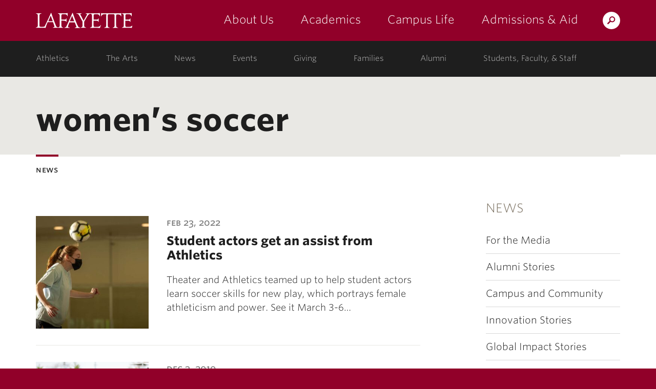

--- FILE ---
content_type: text/html; charset=UTF-8
request_url: https://news.lafayette.edu/tag/womens-soccer/
body_size: 62943
content:
<!DOCTYPE html>
<html lang="en-US" class="no-js">
	<head>
		<meta charset="UTF-8">
		<meta name="viewport" content="width=device-width, initial-scale=1">
		<meta name="apple-mobile-web-app-capable" content="yes">
		<meta name="mobile-web-app-capable" content="yes">

		<title>women&#039;s soccer Archives - News &middot; News &middot; Lafayette College</title>

		<link rel="apple-touch-icon" sizes="57x57"   href="https://cdn.lafayette.edu/marquis-base/3.17.10/images/favicons/apple-touch-icon-57x57.png">
<link rel="apple-touch-icon" sizes="60x60"   href="https://cdn.lafayette.edu/marquis-base/3.17.10/images/favicons/apple-touch-icon-60x60.png">
<link rel="apple-touch-icon" sizes="72x72"   href="https://cdn.lafayette.edu/marquis-base/3.17.10/images/favicons/apple-touch-icon-72x72.png">
<link rel="apple-touch-icon" sizes="76x76"   href="https://cdn.lafayette.edu/marquis-base/3.17.10/images/favicons/apple-touch-icon-76x76.png">
<link rel="apple-touch-icon" sizes="114x114" href="https://cdn.lafayette.edu/marquis-base/3.17.10/images/favicons/apple-touch-icon-114x114.png">
<link rel="apple-touch-icon" sizes="120x120" href="https://cdn.lafayette.edu/marquis-base/3.17.10/images/favicons/apple-touch-icon-120x120.png">
<link rel="apple-touch-icon" sizes="144x144" href="https://cdn.lafayette.edu/marquis-base/3.17.10/images/favicons/apple-touch-icon-144x144.png">
<link rel="apple-touch-icon" sizes="152x152" href="https://cdn.lafayette.edu/marquis-base/3.17.10/images/favicons/apple-touch-icon-152x152.png">
<link rel="apple-touch-icon" sizes="180x180" href="https://cdn.lafayette.edu/marquis-base/3.17.10/images/favicons/apple-touch-icon-180x180.png">
<link rel="icon" type="image/png" href="https://cdn.lafayette.edu/marquis-base/3.17.10/images/favicons/favicon-32x32.png" sizes="32x32">
<link rel="icon" type="image/png" href="https://cdn.lafayette.edu/marquis-base/3.17.10/images/favicons/favicon-96x96.png" sizes="96x96">
<link rel="icon" type="image/png" href="https://cdn.lafayette.edu/marquis-base/3.17.10/images/favicons/favicon-194x194.png" sizes="194x194">
<link rel="icon" type="image/png" href="https://cdn.lafayette.edu/marquis-base/3.17.10/images/favicons/android-chrome-192x192.png" sizes="192x192">
<link rel="icon" type="image/png" href="https://cdn.lafayette.edu/marquis-base/3.17.10/images/favicons/favicon-16x16.png" sizes="16x16">
<link rel="manifest" href="https://cdn.lafayette.edu/marquis-base/3.17.10/images/favicons/manifest.json">
<link rel="shortcut icon" href="https://cdn.lafayette.edu/marquis-base/3.17.10/images/favicons/favicon.ico">
<meta name="msapplication-TileColor" content="#222222">
<meta name="msapplication-TileImage" content="https://cdn.lafayette.edu/marquis-base/3.17.10/images/favicons/mstile-144x144.png">
<meta name="msapplication-config" content="https://cdn.lafayette.edu/marquis-base/3.17.10/images/favicons/browserconfig.xml">
<meta name="theme-color" content="#910029">
		
		<meta name='robots' content='index, follow, max-image-preview:large, max-snippet:-1, max-video-preview:-1' />

	<!-- This site is optimized with the Yoast SEO plugin v21.0 - https://yoast.com/wordpress/plugins/seo/ -->
	<link rel="canonical" href="https://news.lafayette.edu/tag/womens-soccer/" />
	<link rel="next" href="https://news.lafayette.edu/tag/womens-soccer/page/2/" />
	<meta property="og:locale" content="en_US" />
	<meta property="og:type" content="article" />
	<meta property="og:title" content="women&#039;s soccer Archives - News" />
	<meta property="og:url" content="https://news.lafayette.edu/tag/womens-soccer/" />
	<meta property="og:site_name" content="News" />
	<meta name="twitter:card" content="summary_large_image" />
	<script type="application/ld+json" class="yoast-schema-graph">{"@context":"https://schema.org","@graph":[{"@type":"CollectionPage","@id":"https://news.lafayette.edu/tag/womens-soccer/","url":"https://news.lafayette.edu/tag/womens-soccer/","name":"women's soccer Archives - News","isPartOf":{"@id":"https://news.lafayette.edu/#website"},"primaryImageOfPage":{"@id":"https://news.lafayette.edu/tag/womens-soccer/#primaryimage"},"image":{"@id":"https://news.lafayette.edu/tag/womens-soccer/#primaryimage"},"thumbnailUrl":"https://news.lafayette.edu/wp-content/blogs.dir/2/files/2022/02/Gallery-2-TheWolves_Theatre20220214145126.jpg","breadcrumb":{"@id":"https://news.lafayette.edu/tag/womens-soccer/#breadcrumb"},"inLanguage":"en-US"},{"@type":"ImageObject","inLanguage":"en-US","@id":"https://news.lafayette.edu/tag/womens-soccer/#primaryimage","url":"https://news.lafayette.edu/wp-content/blogs.dir/2/files/2022/02/Gallery-2-TheWolves_Theatre20220214145126.jpg","contentUrl":"https://news.lafayette.edu/wp-content/blogs.dir/2/files/2022/02/Gallery-2-TheWolves_Theatre20220214145126.jpg","width":1440,"height":810,"caption":"Student actor heads the soccer ball"},{"@type":"BreadcrumbList","@id":"https://news.lafayette.edu/tag/womens-soccer/#breadcrumb","itemListElement":[{"@type":"ListItem","position":1,"name":"Home","item":"https://news.lafayette.edu/"},{"@type":"ListItem","position":2,"name":"women's soccer"}]},{"@type":"WebSite","@id":"https://news.lafayette.edu/#website","url":"https://news.lafayette.edu/","name":"News","description":"Lafayette News Site","potentialAction":[{"@type":"SearchAction","target":{"@type":"EntryPoint","urlTemplate":"https://news.lafayette.edu/?s={search_term_string}"},"query-input":"required name=search_term_string"}],"inLanguage":"en-US"}]}</script>
	<!-- / Yoast SEO plugin. -->


<link rel='dns-prefetch' href='//static.addtoany.com' />
<link rel='dns-prefetch' href='//cdn.lafayette.edu' />
<link rel='dns-prefetch' href='//cloud.typography.com' />
<script type="text/javascript">
/* <![CDATA[ */
window._wpemojiSettings = {"baseUrl":"https:\/\/s.w.org\/images\/core\/emoji\/15.0.3\/72x72\/","ext":".png","svgUrl":"https:\/\/s.w.org\/images\/core\/emoji\/15.0.3\/svg\/","svgExt":".svg","source":{"concatemoji":"https:\/\/news.lafayette.edu\/wp-includes\/js\/wp-emoji-release.min.js?ver=6.6.4"}};
/*! This file is auto-generated */
!function(i,n){var o,s,e;function c(e){try{var t={supportTests:e,timestamp:(new Date).valueOf()};sessionStorage.setItem(o,JSON.stringify(t))}catch(e){}}function p(e,t,n){e.clearRect(0,0,e.canvas.width,e.canvas.height),e.fillText(t,0,0);var t=new Uint32Array(e.getImageData(0,0,e.canvas.width,e.canvas.height).data),r=(e.clearRect(0,0,e.canvas.width,e.canvas.height),e.fillText(n,0,0),new Uint32Array(e.getImageData(0,0,e.canvas.width,e.canvas.height).data));return t.every(function(e,t){return e===r[t]})}function u(e,t,n){switch(t){case"flag":return n(e,"\ud83c\udff3\ufe0f\u200d\u26a7\ufe0f","\ud83c\udff3\ufe0f\u200b\u26a7\ufe0f")?!1:!n(e,"\ud83c\uddfa\ud83c\uddf3","\ud83c\uddfa\u200b\ud83c\uddf3")&&!n(e,"\ud83c\udff4\udb40\udc67\udb40\udc62\udb40\udc65\udb40\udc6e\udb40\udc67\udb40\udc7f","\ud83c\udff4\u200b\udb40\udc67\u200b\udb40\udc62\u200b\udb40\udc65\u200b\udb40\udc6e\u200b\udb40\udc67\u200b\udb40\udc7f");case"emoji":return!n(e,"\ud83d\udc26\u200d\u2b1b","\ud83d\udc26\u200b\u2b1b")}return!1}function f(e,t,n){var r="undefined"!=typeof WorkerGlobalScope&&self instanceof WorkerGlobalScope?new OffscreenCanvas(300,150):i.createElement("canvas"),a=r.getContext("2d",{willReadFrequently:!0}),o=(a.textBaseline="top",a.font="600 32px Arial",{});return e.forEach(function(e){o[e]=t(a,e,n)}),o}function t(e){var t=i.createElement("script");t.src=e,t.defer=!0,i.head.appendChild(t)}"undefined"!=typeof Promise&&(o="wpEmojiSettingsSupports",s=["flag","emoji"],n.supports={everything:!0,everythingExceptFlag:!0},e=new Promise(function(e){i.addEventListener("DOMContentLoaded",e,{once:!0})}),new Promise(function(t){var n=function(){try{var e=JSON.parse(sessionStorage.getItem(o));if("object"==typeof e&&"number"==typeof e.timestamp&&(new Date).valueOf()<e.timestamp+604800&&"object"==typeof e.supportTests)return e.supportTests}catch(e){}return null}();if(!n){if("undefined"!=typeof Worker&&"undefined"!=typeof OffscreenCanvas&&"undefined"!=typeof URL&&URL.createObjectURL&&"undefined"!=typeof Blob)try{var e="postMessage("+f.toString()+"("+[JSON.stringify(s),u.toString(),p.toString()].join(",")+"));",r=new Blob([e],{type:"text/javascript"}),a=new Worker(URL.createObjectURL(r),{name:"wpTestEmojiSupports"});return void(a.onmessage=function(e){c(n=e.data),a.terminate(),t(n)})}catch(e){}c(n=f(s,u,p))}t(n)}).then(function(e){for(var t in e)n.supports[t]=e[t],n.supports.everything=n.supports.everything&&n.supports[t],"flag"!==t&&(n.supports.everythingExceptFlag=n.supports.everythingExceptFlag&&n.supports[t]);n.supports.everythingExceptFlag=n.supports.everythingExceptFlag&&!n.supports.flag,n.DOMReady=!1,n.readyCallback=function(){n.DOMReady=!0}}).then(function(){return e}).then(function(){var e;n.supports.everything||(n.readyCallback(),(e=n.source||{}).concatemoji?t(e.concatemoji):e.wpemoji&&e.twemoji&&(t(e.twemoji),t(e.wpemoji)))}))}((window,document),window._wpemojiSettings);
/* ]]> */
</script>
	<script type="text/javascript">
		var ajaxurl     = 'https://news.lafayette.edu/wp-admin/admin-ajax.php',
			templateurl = 'https://news.lafayette.edu/wp-content/themes/marquis-base';
	</script>
	<style id='wp-emoji-styles-inline-css' type='text/css'>

	img.wp-smiley, img.emoji {
		display: inline !important;
		border: none !important;
		box-shadow: none !important;
		height: 1em !important;
		width: 1em !important;
		margin: 0 0.07em !important;
		vertical-align: -0.1em !important;
		background: none !important;
		padding: 0 !important;
	}
</style>
<link rel='stylesheet' id='wp-block-library-css' href='https://news.lafayette.edu/wp-includes/css/dist/block-library/style.min.css?ver=6.6.4' type='text/css' media='all' />
<style id='powerpress-player-block-style-inline-css' type='text/css'>


</style>
<style id='classic-theme-styles-inline-css' type='text/css'>
/*! This file is auto-generated */
.wp-block-button__link{color:#fff;background-color:#32373c;border-radius:9999px;box-shadow:none;text-decoration:none;padding:calc(.667em + 2px) calc(1.333em + 2px);font-size:1.125em}.wp-block-file__button{background:#32373c;color:#fff;text-decoration:none}
</style>
<style id='global-styles-inline-css' type='text/css'>
:root{--wp--preset--aspect-ratio--square: 1;--wp--preset--aspect-ratio--4-3: 4/3;--wp--preset--aspect-ratio--3-4: 3/4;--wp--preset--aspect-ratio--3-2: 3/2;--wp--preset--aspect-ratio--2-3: 2/3;--wp--preset--aspect-ratio--16-9: 16/9;--wp--preset--aspect-ratio--9-16: 9/16;--wp--preset--color--black: #000000;--wp--preset--color--cyan-bluish-gray: #abb8c3;--wp--preset--color--white: #ffffff;--wp--preset--color--pale-pink: #f78da7;--wp--preset--color--vivid-red: #cf2e2e;--wp--preset--color--luminous-vivid-orange: #ff6900;--wp--preset--color--luminous-vivid-amber: #fcb900;--wp--preset--color--light-green-cyan: #7bdcb5;--wp--preset--color--vivid-green-cyan: #00d084;--wp--preset--color--pale-cyan-blue: #8ed1fc;--wp--preset--color--vivid-cyan-blue: #0693e3;--wp--preset--color--vivid-purple: #9b51e0;--wp--preset--gradient--vivid-cyan-blue-to-vivid-purple: linear-gradient(135deg,rgba(6,147,227,1) 0%,rgb(155,81,224) 100%);--wp--preset--gradient--light-green-cyan-to-vivid-green-cyan: linear-gradient(135deg,rgb(122,220,180) 0%,rgb(0,208,130) 100%);--wp--preset--gradient--luminous-vivid-amber-to-luminous-vivid-orange: linear-gradient(135deg,rgba(252,185,0,1) 0%,rgba(255,105,0,1) 100%);--wp--preset--gradient--luminous-vivid-orange-to-vivid-red: linear-gradient(135deg,rgba(255,105,0,1) 0%,rgb(207,46,46) 100%);--wp--preset--gradient--very-light-gray-to-cyan-bluish-gray: linear-gradient(135deg,rgb(238,238,238) 0%,rgb(169,184,195) 100%);--wp--preset--gradient--cool-to-warm-spectrum: linear-gradient(135deg,rgb(74,234,220) 0%,rgb(151,120,209) 20%,rgb(207,42,186) 40%,rgb(238,44,130) 60%,rgb(251,105,98) 80%,rgb(254,248,76) 100%);--wp--preset--gradient--blush-light-purple: linear-gradient(135deg,rgb(255,206,236) 0%,rgb(152,150,240) 100%);--wp--preset--gradient--blush-bordeaux: linear-gradient(135deg,rgb(254,205,165) 0%,rgb(254,45,45) 50%,rgb(107,0,62) 100%);--wp--preset--gradient--luminous-dusk: linear-gradient(135deg,rgb(255,203,112) 0%,rgb(199,81,192) 50%,rgb(65,88,208) 100%);--wp--preset--gradient--pale-ocean: linear-gradient(135deg,rgb(255,245,203) 0%,rgb(182,227,212) 50%,rgb(51,167,181) 100%);--wp--preset--gradient--electric-grass: linear-gradient(135deg,rgb(202,248,128) 0%,rgb(113,206,126) 100%);--wp--preset--gradient--midnight: linear-gradient(135deg,rgb(2,3,129) 0%,rgb(40,116,252) 100%);--wp--preset--font-size--small: 13px;--wp--preset--font-size--medium: 20px;--wp--preset--font-size--large: 36px;--wp--preset--font-size--x-large: 42px;--wp--preset--spacing--20: 0.44rem;--wp--preset--spacing--30: 0.67rem;--wp--preset--spacing--40: 1rem;--wp--preset--spacing--50: 1.5rem;--wp--preset--spacing--60: 2.25rem;--wp--preset--spacing--70: 3.38rem;--wp--preset--spacing--80: 5.06rem;--wp--preset--shadow--natural: 6px 6px 9px rgba(0, 0, 0, 0.2);--wp--preset--shadow--deep: 12px 12px 50px rgba(0, 0, 0, 0.4);--wp--preset--shadow--sharp: 6px 6px 0px rgba(0, 0, 0, 0.2);--wp--preset--shadow--outlined: 6px 6px 0px -3px rgba(255, 255, 255, 1), 6px 6px rgba(0, 0, 0, 1);--wp--preset--shadow--crisp: 6px 6px 0px rgba(0, 0, 0, 1);}:where(.is-layout-flex){gap: 0.5em;}:where(.is-layout-grid){gap: 0.5em;}body .is-layout-flex{display: flex;}.is-layout-flex{flex-wrap: wrap;align-items: center;}.is-layout-flex > :is(*, div){margin: 0;}body .is-layout-grid{display: grid;}.is-layout-grid > :is(*, div){margin: 0;}:where(.wp-block-columns.is-layout-flex){gap: 2em;}:where(.wp-block-columns.is-layout-grid){gap: 2em;}:where(.wp-block-post-template.is-layout-flex){gap: 1.25em;}:where(.wp-block-post-template.is-layout-grid){gap: 1.25em;}.has-black-color{color: var(--wp--preset--color--black) !important;}.has-cyan-bluish-gray-color{color: var(--wp--preset--color--cyan-bluish-gray) !important;}.has-white-color{color: var(--wp--preset--color--white) !important;}.has-pale-pink-color{color: var(--wp--preset--color--pale-pink) !important;}.has-vivid-red-color{color: var(--wp--preset--color--vivid-red) !important;}.has-luminous-vivid-orange-color{color: var(--wp--preset--color--luminous-vivid-orange) !important;}.has-luminous-vivid-amber-color{color: var(--wp--preset--color--luminous-vivid-amber) !important;}.has-light-green-cyan-color{color: var(--wp--preset--color--light-green-cyan) !important;}.has-vivid-green-cyan-color{color: var(--wp--preset--color--vivid-green-cyan) !important;}.has-pale-cyan-blue-color{color: var(--wp--preset--color--pale-cyan-blue) !important;}.has-vivid-cyan-blue-color{color: var(--wp--preset--color--vivid-cyan-blue) !important;}.has-vivid-purple-color{color: var(--wp--preset--color--vivid-purple) !important;}.has-black-background-color{background-color: var(--wp--preset--color--black) !important;}.has-cyan-bluish-gray-background-color{background-color: var(--wp--preset--color--cyan-bluish-gray) !important;}.has-white-background-color{background-color: var(--wp--preset--color--white) !important;}.has-pale-pink-background-color{background-color: var(--wp--preset--color--pale-pink) !important;}.has-vivid-red-background-color{background-color: var(--wp--preset--color--vivid-red) !important;}.has-luminous-vivid-orange-background-color{background-color: var(--wp--preset--color--luminous-vivid-orange) !important;}.has-luminous-vivid-amber-background-color{background-color: var(--wp--preset--color--luminous-vivid-amber) !important;}.has-light-green-cyan-background-color{background-color: var(--wp--preset--color--light-green-cyan) !important;}.has-vivid-green-cyan-background-color{background-color: var(--wp--preset--color--vivid-green-cyan) !important;}.has-pale-cyan-blue-background-color{background-color: var(--wp--preset--color--pale-cyan-blue) !important;}.has-vivid-cyan-blue-background-color{background-color: var(--wp--preset--color--vivid-cyan-blue) !important;}.has-vivid-purple-background-color{background-color: var(--wp--preset--color--vivid-purple) !important;}.has-black-border-color{border-color: var(--wp--preset--color--black) !important;}.has-cyan-bluish-gray-border-color{border-color: var(--wp--preset--color--cyan-bluish-gray) !important;}.has-white-border-color{border-color: var(--wp--preset--color--white) !important;}.has-pale-pink-border-color{border-color: var(--wp--preset--color--pale-pink) !important;}.has-vivid-red-border-color{border-color: var(--wp--preset--color--vivid-red) !important;}.has-luminous-vivid-orange-border-color{border-color: var(--wp--preset--color--luminous-vivid-orange) !important;}.has-luminous-vivid-amber-border-color{border-color: var(--wp--preset--color--luminous-vivid-amber) !important;}.has-light-green-cyan-border-color{border-color: var(--wp--preset--color--light-green-cyan) !important;}.has-vivid-green-cyan-border-color{border-color: var(--wp--preset--color--vivid-green-cyan) !important;}.has-pale-cyan-blue-border-color{border-color: var(--wp--preset--color--pale-cyan-blue) !important;}.has-vivid-cyan-blue-border-color{border-color: var(--wp--preset--color--vivid-cyan-blue) !important;}.has-vivid-purple-border-color{border-color: var(--wp--preset--color--vivid-purple) !important;}.has-vivid-cyan-blue-to-vivid-purple-gradient-background{background: var(--wp--preset--gradient--vivid-cyan-blue-to-vivid-purple) !important;}.has-light-green-cyan-to-vivid-green-cyan-gradient-background{background: var(--wp--preset--gradient--light-green-cyan-to-vivid-green-cyan) !important;}.has-luminous-vivid-amber-to-luminous-vivid-orange-gradient-background{background: var(--wp--preset--gradient--luminous-vivid-amber-to-luminous-vivid-orange) !important;}.has-luminous-vivid-orange-to-vivid-red-gradient-background{background: var(--wp--preset--gradient--luminous-vivid-orange-to-vivid-red) !important;}.has-very-light-gray-to-cyan-bluish-gray-gradient-background{background: var(--wp--preset--gradient--very-light-gray-to-cyan-bluish-gray) !important;}.has-cool-to-warm-spectrum-gradient-background{background: var(--wp--preset--gradient--cool-to-warm-spectrum) !important;}.has-blush-light-purple-gradient-background{background: var(--wp--preset--gradient--blush-light-purple) !important;}.has-blush-bordeaux-gradient-background{background: var(--wp--preset--gradient--blush-bordeaux) !important;}.has-luminous-dusk-gradient-background{background: var(--wp--preset--gradient--luminous-dusk) !important;}.has-pale-ocean-gradient-background{background: var(--wp--preset--gradient--pale-ocean) !important;}.has-electric-grass-gradient-background{background: var(--wp--preset--gradient--electric-grass) !important;}.has-midnight-gradient-background{background: var(--wp--preset--gradient--midnight) !important;}.has-small-font-size{font-size: var(--wp--preset--font-size--small) !important;}.has-medium-font-size{font-size: var(--wp--preset--font-size--medium) !important;}.has-large-font-size{font-size: var(--wp--preset--font-size--large) !important;}.has-x-large-font-size{font-size: var(--wp--preset--font-size--x-large) !important;}
:where(.wp-block-post-template.is-layout-flex){gap: 1.25em;}:where(.wp-block-post-template.is-layout-grid){gap: 1.25em;}
:where(.wp-block-columns.is-layout-flex){gap: 2em;}:where(.wp-block-columns.is-layout-grid){gap: 2em;}
:root :where(.wp-block-pullquote){font-size: 1.5em;line-height: 1.6;}
</style>
<link rel='stylesheet' id='twenty20-css' href='https://news.lafayette.edu/wp-content/plugins/twenty20/assets/css/twenty20.css?ver=2.0.4' type='text/css' media='all' />
<link rel='stylesheet' id='marquis-fonts-css' href='//cloud.typography.com/7014354/640968/css/fonts.css?ver=3.17.10' type='text/css' media='all' />
<link rel='stylesheet' id='marquis-site-css' href='https://cdn.lafayette.edu/marquis-base/3.17.10/dist/css/site.css?ver=3.17.10' type='text/css' media='all' />
<link rel='stylesheet' id='addtoany-css' href='https://news.lafayette.edu/wp-content/plugins/add-to-any/addtoany.min.css?ver=1.16' type='text/css' media='all' />
<script type="text/javascript" src="https://news.lafayette.edu/wp-includes/js/jquery/jquery.min.js?ver=3.7.1" id="jquery-core-js"></script>
<script type="text/javascript" id="marquis-services-events-feed-script-js-extra">
/* <![CDATA[ */
var marquis_services_events_feed_phpvars = {"endpoint":"https:\/\/events.api.lafayette.edu\/events"};
/* ]]> */
</script>
<script type="text/javascript" src="https://news.lafayette.edu/wp-content/plugins/marquis-services/js/events-feed.js?ver=0.10.0" id="marquis-services-events-feed-script-js"></script>
<script type="text/javascript" src="https://news.lafayette.edu/wp-includes/js/jquery/jquery-migrate.min.js?ver=3.4.1" id="jquery-migrate-js"></script>
<script type="text/javascript" id="addtoany-core-js-before">
/* <![CDATA[ */
window.a2a_config=window.a2a_config||{};a2a_config.callbacks=[];a2a_config.overlays=[];a2a_config.templates={};
a2a_config.icon_color="#1d5f83";
/* ]]> */
</script>
<script type="text/javascript" defer src="https://static.addtoany.com/menu/page.js" id="addtoany-core-js"></script>
<script type="text/javascript" defer src="https://news.lafayette.edu/wp-content/plugins/add-to-any/addtoany.min.js?ver=1.1" id="addtoany-jquery-js"></script>
<link rel="EditURI" type="application/rsd+xml" title="RSD" href="https://news.lafayette.edu/xmlrpc.php?rsd" />

<link rel="alternate" type="application/rss+xml" title="News &raquo; Feed" href="https://news.lafayette.edu/feed/" />
<link rel="alternate" type="application/rss+xml" title="News &raquo; Comments Feed" href="https://news.lafayette.edu/comments/feed/" />
<script type="text/javascript"><!--
function powerpress_pinw(pinw_url){window.open(pinw_url, 'PowerPressPlayer','toolbar=0,status=0,resizable=1,width=460,height=320');	return false;}
//-->
</script>
		<style type="text/css" id="wp-custom-css">
			@media (min-width: 1200px) {
.postid-221611 .container,
	.postid-222367 .container{
  width: 1570px;
}
}
.addtoany_content_top a{
	text-decoration:none;
	border-bottom:none !important;
}
.postid-196975 .fs-background-media.fs-background-native {
	background-position:top;
}
.postid-142558 .page_heading_container {
	display:none;
}
.image_header {
	min-height:300px;
}
.image_header .container {
	position:absolute;
	bottom:0;
}

.jumpto {
	display: flex;
	flex-wrap: wrap;
}

.jumpto a {
	margin:10px 15px;
	display:flex;
	align-self:end;
	font-size:1.25rem;
	font-weight:bold;
	flex: 0 1 46%;
}
@media (max-width: 480px) {
	.jumpto a {
		flex:0 1 auto;
	}
}
.jumpto-link {
	visibility:hidden;
	position:absolute;
	margin-top:-100px;
}
/* image classes */
div.wp-caption {
	position:relative;
}
div.wp-caption img.text_overlay {
	width: 100%;
height: auto;
opacity: 0.3;
}
div.wp-caption img.text_overlay + .wp-caption-text {
	position: absolute;
top: 50%;
left: 50%;
transform: translate(-50%, -50%);
font-size: 30px;
	color:#000;
	border-bottom-color:#000;
}
img.rounded {
	border-radius: 50%;
}
img.card{
	box-shadow: 0 4px 8px 0 rgba(0, 0, 0, 0.2), 0 6px 20px 0 rgba(0, 0, 0, 0.19);
}
div.wp-caption img.card + .wp-caption-text {
	background-color: #910029;
box-shadow: 0 4px 8px 0 rgba(0, 0, 0, 0.2), 0 6px 20px 0 rgba(0, 0, 0, 0.19);
color: #fff;
text-align: center;
padding: 15px 5px;
margin: 0;
}

.wp-caption.fade-in:hover .wp-caption-text {
  opacity: 1;
}
.wp-caption.fade-in .wp-caption-text {
	  position: absolute;
  top: 0;
  bottom: 0;
  left: 0;
  right: 0;
  height: 100%;
  width: 100%;
  opacity: 0;
  transition: .5s ease;
  background-color: #008CBA;
}
/*artists page */
.popup {
  display: none;
}

.artists-blm .item-overlay .wrapper {
  overflow: hidden;
}

.artists-blm .item-overlay .name {
  font-size: 1.2rem;
  font-weight: 700;
  margin-top: .5rem;
}

.artists-blm .content {
  opacity: 0;
  transition: .5s;
}

.artists-blm .item-overlay .quote {
  font-size: .75rem;
  margin: 0 10px;
}

.artists-blm .item-overlay {
  color: #fff;
  text-align: center;

}
.artists-blm .artists-header {
  overflow: hidden;
  height: 185px;
  text-align: center;
}
.artists-blm .artists-header .wrapper {
  padding:20px 0;
}
.artists-header .title {
  font-weight: bold;
  font-size: 2rem;
    color:#910029;
}
.artists-header .subtitle {
  font-size:1.5rem;
}
.artists-blm .item-overlay {
  position: absolute;
  bottom: -75%;
  background: rgba(0, 102, 144, .8);
  color: #fff;
  overflow: hidden;
  text-align: center;
  width: 100%;
  height: 100%;
  transition: .5s;
}

.artists-blm .artist {
  overflow: hidden;
  height: 185px;
  padding: 0;
  border: 5px solid #fff;
  position: relative;
}

.small_profile_callout_image {max-width:160px !important;}
.page-id-98317 .graphic_callout_title ,.page-id-98014 .graphic_callout_title {
	font-size:2.5rem;
}
.social-media {
	display:flex;
	justify-content: space-between;
}
.small_profile_callout_block {
	min-height:375px;
}
.twentytwenty-before-label, .twentytwenty-after-label {
	background:rgba(0,0,0, .7);
}		</style>
			</head>
	<body class="archive tag tag-womens-soccer tag-1746">
		<noscript aria-hidden="true"><iframe src="//www.googletagmanager.com/ns.html?id=GTM-P75WZ2"
height="0" width="0" style="display:none;visibility:hidden"></iframe></noscript>
<script>(function(w,d,s,l,i){w[l]=w[l]||[];w[l].push({'gtm.start':
new Date().getTime(),event:'gtm.js'});var f=d.getElementsByTagName(s)[0],
j=d.createElement(s),dl=l!='dataLayer'?'&l='+l:'';j.async=true;j.src=
'//www.googletagmanager.com/gtm.js?id='+i+dl;f.parentNode.insertBefore(j,f);
})(window,document,'script','dataLayer','GTM-P75WZ2');</script>
		<script type="text/javascript">
/*<![CDATA[*/
(function() {
var sz = document.createElement('script'); sz.type = 'text/javascript'; sz.async = true;
sz.src = '//siteimproveanalytics.com/js/siteanalyze_67791258.js';
var s = document.getElementsByTagName('script')[0]; s.parentNode.insertBefore(sz, s);
})();
/*]]>*/
</script>
				<header id="header" class="header  js-header js-fixed_header js-navigation_push" role="banner">
			<a href="#page" id="skip_to_content" class="offscreen">Skip to Main Content</a>
			<div class="main_navigation_section">
				<div class="container main_navigation_container">
					<div class="row main_navigation_row">
						<div class="col-xs-12 main_navigation_cell">
							<a href="https://www.lafayette.edu/" class="header_logo" data-analytics-event="maintheme, /header/logo">Lafayette College</a>
							<div class="main_navigation_wrapper js-mobile_navigation js-fixed_mobile_navigation_original">
								<div class="header_search">
									<a href="https://search.lafayette.edu" class="header_search_handle js-search_handle">Search Lafayette.edu</a>
									<div class="search_module js-search_module">
										<button type="button" class="search_module_close js-search_handle">Close</button>
										<form action="https://search.lafayette.edu" method="GET" class="js-search_form">
											<input type="hidden" name="engine" value="default">
											<input class="search_module_input" type="text" name="query" placeholder="Search Website, News..." title="Search Website, News...">
											<input class="search_module_submit" type="submit" value="Search">											
										</form>
									</div>
								</div>
								<button type="button" class="mobile_navigation_handle js-mobile_handle">Menu</button>
								<nav class="main_navigation" aria-label="Main navigation">		<ul>
					<li class="navigation_link_container submenu">
			
		<a href="//about.lafayette.edu/" class="main_navigation_link " data-analytics-event="maintheme, /header/primarynav/about" aria-label="about us: the college">About Us</a>

					<ul class="main_navigation_children">
						<li>
				<a href="//about.lafayette.edu/lafayette-at-a-glance/" class="main_navigation_child_link " data-analytics-event="maintheme, /header/primarynav/about/glance">Lafayette at a Glance</a>
			</li>
							<li>
				<a href="//about.lafayette.edu/mission-and-history/" class="main_navigation_child_link " data-analytics-event="maintheme, /header/primarynav/about/mission-history" aria-label="mission & history: the college">Mission & History</a>
			</li>
							<li>
				<a href="//about.lafayette.edu/inspired-leadership/" class="main_navigation_child_link " data-analytics-event="maintheme, /header/primarynav/about/leadership">Inspired Leadership</a>
			</li>
							<li>
				<a href="//about.lafayette.edu/why-not/" class="main_navigation_child_link " data-analytics-event="maintheme, /header/primarynav/about/why-not" aria-label="why not: about the college motto">Why Not?</a>
			</li>
							</ul>
					</li>
						<li class="navigation_link_container submenu">
			
		<a href="//academics.lafayette.edu/" class="main_navigation_link " data-analytics-event="maintheme, /header/primarynav/academics" aria-label="academics: at the college">Academics</a>

					<ul class="main_navigation_children">
						<li>
				<a href="//academics.lafayette.edu/departments-programs/" class="main_navigation_child_link " aria-label="departments & programs: at the college">Departments & Programs</a>
			</li>
							<li>
				<a href="//academics.lafayette.edu/our-faculty/" class="main_navigation_child_link " aria-label="our faculty: at the college">Our Faculty</a>
			</li>
							<li>
				<a href="//academics.lafayette.edu/curriculum-offerings/" class="main_navigation_child_link ">Curriculum Offerings</a>
			</li>
							<li>
				<a href="https://lafayette.smartcatalogiq.com/" class="main_navigation_child_link ">College Catalog</a>
			</li>
							<li>
				<a href="//library.lafayette.edu/" class="main_navigation_child_link ">Library</a>
			</li>
							<li>
				<a href="//academics.lafayette.edu/academic-support/" class="main_navigation_child_link ">Academic Support</a>
			</li>
							<li>
				<a href="//calendar.lafayette.edu/categories/academic/" class="main_navigation_child_link ">Academic Calendar</a>
			</li>
							</ul>
					</li>
						<li class="navigation_link_container submenu">
			
		<a href="//campuslife.lafayette.edu/" class="main_navigation_link " data-analytics-event="maintheme, /header/primarynav/campus-life">Campus Life</a>

					<ul class="main_navigation_children">
						<li>
				<a href="//campuslife.lafayette.edu/living-on-campus/" class="main_navigation_child_link ">Living on Campus</a>
			</li>
							<li>
				<a href="//campuslife.lafayette.edu/clubs-and-organizations/" class="main_navigation_child_link ">Clubs & Organizations</a>
			</li>
							<li>
				<a href="//the-arts.lafayette.edu/" class="main_navigation_child_link ">The Arts</a>
			</li>
							<li>
				<a href="//www.goleopards.com/" class="main_navigation_child_link " aria-label="athletics: at the college">Athletics</a>
			</li>
							<li>
				<a href="//belong.lafayette.edu/" class="main_navigation_child_link " aria-label="diversity & inclusion: at the college">Diversity & Inclusion</a>
			</li>
							<li>
				<a href="//sustainability.lafayette.edu/" class="main_navigation_child_link " aria-label="sustainability: at the college">Sustainability</a>
			</li>
							<li>
				<a href="//campuslife.lafayette.edu/traditions/" class="main_navigation_child_link " aria-label="traditions: at the college">Traditions</a>
			</li>
							<li>
				<a href="//campuslife.lafayette.edu/about-easton/" class="main_navigation_child_link ">About Easton</a>
			</li>
							</ul>
					</li>
						<li class="navigation_link_container submenu">
			
		<a href="//admissions.lafayette.edu/" class="main_navigation_link " data-analytics-event="maintheme, /header/primarynav/admissions-aid">Admissions &amp; Aid</a>

					<ul class="main_navigation_children">
						<li>
				<a href="//admissions.lafayette.edu/what-we-look-for/" class="main_navigation_child_link ">What We Look For</a>
			</li>
							<li>
				<a href="//admissions.lafayette.edu/admissions-visits/" class="main_navigation_child_link ">Admissions Visits</a>
			</li>
							<li>
				<a href="//admissions.lafayette.edu/apply/" class="main_navigation_child_link " aria-label="how to apply: admissions">How to Apply</a>
			</li>
							<li>
				<a href="//admissions.lafayette.edu/college-costs/" class="main_navigation_child_link ">College Costs</a>
			</li>
							<li>
				<a href="//admissions.lafayette.edu/financial-aid/" class="main_navigation_child_link ">Financial Aid</a>
			</li>
							<li>
				<a href="//admissions.lafayette.edu/deadlines-and-forms/" class="main_navigation_child_link " aria-label="deadlines and forms: admissions">Deadlines and Forms</a>
			</li>
							<li>
				<a href="//admissions.lafayette.edu/meet-our-team/" class="main_navigation_child_link " aria-label="meet our team: admissions">Meet Our Team</a>
			</li>
							<li>
				<a href="//admissions.lafayette.edu/policies/" class="main_navigation_child_link " aria-label="policies: admissions">Policies</a>
			</li>
							</ul>
					</li>
					</ul>
		</nav>
							</div>
						</div>
					</div>
				</div>
			</div>
			<div class="secondary_navigation_section">
				<div class="container secondary_navigation_container">
					<div class="row secondary_navigation_row">
						<div class="col-xs-12 secondary_navigation_cell">
							<nav id="secondary_navigvation" class="secondary_navigation" aria-label="Secondary Navigation">
										<ul>
					<li class="navigation_link_container ">
			
		<a href="//www.goleopards.com/" class="secondary_navigation_link " data-analytics-event="maintheme, /header/consistent/athletics" aria-label="athletics: at the college">Athletics</a>

				</li>
						<li class="navigation_link_container ">
			
		<a href="//the-arts.lafayette.edu/" class="secondary_navigation_link " data-analytics-event="maintheme, /header/consistent/arts-culture">The Arts</a>

				</li>
						<li class="navigation_link_container ">
			
		<a href="//news.lafayette.edu/" class="secondary_navigation_link " data-analytics-event="maintheme, /header/consistent/news" aria-label="news: college news">News</a>

				</li>
						<li class="navigation_link_container ">
			
		<a href="//calendar.lafayette.edu" class="secondary_navigation_link " data-analytics-event="maintheme, /header/consistent/events" aria-label="events: college calendar">Events</a>

				</li>
						<li class="navigation_link_container ">
			
		<a href="//advancement.lafayette.edu" class="secondary_navigation_link " data-analytics-event="maintheme, /header/consistent/giving" aria-label="giving: support lafayette">Giving</a>

				</li>
						<li class="navigation_link_container ">
			
		<a href="//families.lafayette.edu/" class="secondary_navigation_link " data-analytics-event="maintheme, /header/audience/families" aria-label="families: information for families">Families</a>

				</li>
						<li class="navigation_link_container ">
			
		<a href="//alumni.lafayette.edu/" class="secondary_navigation_link " data-analytics-event="maintheme, /header/audience/alumni" aria-label="alumni: information for alumni">Alumni</a>

				</li>
						<li class="navigation_link_container ">
			
		<a href="//my.lafayette.edu" class="secondary_navigation_link " data-analytics-event="maintheme, /header/audience/faculty-staff" aria-label="students, faculty, & staff: log in to portal">Students, Faculty, & Staff</a>

				</li>
					</ul>
									</nav>
						</div>
					</div>
				</div>
			</div>
		</header>
        		<div id="page_wrapper" class="js-navigation_push">
<main id="page" class="page_main tan_main" tabindex="-1">
	<div class="page_wrapper">
		<header class="page_header news_page_header">
			<div class="page_header_division">
				<div class="container">
					<div class="row">
						<div class="col-xs-12 page_heading_container">
							<h1 class="page_heading">women&#8217;s soccer</h1>
						</div>
					</div>
				</div>
			</div>
			<div class="container">
				<div class="row">
					<div class="col-xs-12 breadcrumb_container">
	<nav class="breadcrumb" aria-label="Breadcrumb">
		<ul id="menu-mainnavigation3" class="menu"><li id="menu-item-216751" class="menu-item-216751"><a href="https://news.lafayette.edu" aria-current="page">News</a></li>
</ul>	</nav>
</div>
				</div>
			</div>
		</header>
		<div class="page_container container">
			<div class="row page_row">
				<aside id="sidebar" class="col-xs-12 col-md-4 col-lg-3 sidebar">
	<nav class="subnavigation_container js-subnavigation" aria-label="site navigation">
		<div class="mobile_subnavigation_handle">Subnavigation</div>
		<div class="subnavigation js-navigation" role="navigation" aria-label="subnavigation" data-navigation-handle=".mobile_subnavigation_handle" data-navigation-options='{"labels":{"closed":"Explore this site","open":"Explore this site"},"maxWidth":"991px"}' data-analytics-open="maintheme, /sidebar/menu/open" data-analytics-close="maintheme, /sidebar/menu/close">
			<ul id="menu-mainnavigation3-1" class="menu"><li id="menu-item-229041" class="menu-item menu-item-type-custom menu-item-object-custom menu-item-home menu-item-has-children menu-item-229041"><a href="https://news.lafayette.edu">News</a>
<ul class="sub-menu">
	<li id="menu-item-163819" class="menu-item menu-item-type-post_type menu-item-object-page menu-item-163819"><a href="https://news.lafayette.edu/news/for-the-media/">For the Media</a></li>
	<li id="menu-item-105037" class="menu-item menu-item-type-post_type menu-item-object-page menu-item-105037"><a href="https://news.lafayette.edu/alumni/">Alumni Stories</a></li>
	<li id="menu-item-105019" class="menu-item menu-item-type-post_type menu-item-object-page menu-item-105019"><a href="https://news.lafayette.edu/community/">Campus and Community</a></li>
	<li id="menu-item-105016" class="menu-item menu-item-type-post_type menu-item-object-page menu-item-105016"><a href="https://news.lafayette.edu/innovation-and-research/">Innovation Stories</a></li>
	<li id="menu-item-105025" class="menu-item menu-item-type-post_type menu-item-object-page menu-item-105025"><a href="https://news.lafayette.edu/global-impact/">Global Impact Stories</a></li>
	<li id="menu-item-105022" class="menu-item menu-item-type-custom menu-item-object-custom menu-item-105022"><a href="https://lectures.lafayette.edu/">Lectures &#038; Discussions</a></li>
	<li id="menu-item-105031" class="menu-item menu-item-type-custom menu-item-object-custom menu-item-105031"><a href="http://subscriptions.lafayette.edu" aria-current="page">Subscriptions</a></li>
</ul>
</li>
</ul>		</div>
			</nav>
</aside>
				<div class="col-xs-12 col-md-8 page_content">
				
<div class="news_results">
		<article class="news_results_block">
		<a href="https://news.lafayette.edu/2022/02/23/student-actors-get-an-assist-from-athletics/" class="block_link">
			<div class="news_results_content">
								<figure class="news_results_figure">
					<picture class="js-responsive responsive_image news_results_image"><!--[if IE 9]><video style="display: none;"><![endif]--><source media="(min-width: 500px)" srcset="https://news.lafayette.edu/wp-content/blogs.dir/2/files/2022/02/Gallery-2-TheWolves_Theatre20220214145126-300x300.jpg"><source media="(min-width: 0px)" srcset="https://news.lafayette.edu/wp-content/blogs.dir/2/files/2022/02/Gallery-2-TheWolves_Theatre20220214145126-470x264.jpg"><!--[if IE 9]></video><![endif]--><img src="https://news.lafayette.edu/wp-content/blogs.dir/2/files/2022/02/Gallery-2-TheWolves_Theatre20220214145126-470x264.jpg" alt="" draggable="false"></picture>				</figure>
								<div class="news_results_info">
											<h3 class="news_results_meta">Feb 23, 2022</h3>
										<h4 class="news_results_title">Student actors get an assist from Athletics</h4>
					<p class="news_results_description">Theater and Athletics teamed up to help student actors learn soccer skills for new play, which portrays female athleticism and power. See it March 3-6&hellip;</p>
				</div>
			</div>
		</a>
	</article>
			<article class="news_results_block">
		<a href="http://goleopards.com/news/2019/12/3/general-fall-athletic-teams-make-strides-in-presidents-cup-standings.aspx" class="block_link">
			<div class="news_results_content">
								<figure class="news_results_figure">
					<picture class="js-responsive responsive_image news_results_image"><!--[if IE 9]><video style="display: none;"><![endif]--><source media="(min-width: 500px)" srcset="https://news.lafayette.edu/wp-content/blogs.dir/2/files/2019/12/Field-hockey-win-300x300.jpg"><source media="(min-width: 0px)" srcset="https://news.lafayette.edu/wp-content/blogs.dir/2/files/2019/12/Field-hockey-win-470x264.jpg"><!--[if IE 9]></video><![endif]--><img src="https://news.lafayette.edu/wp-content/blogs.dir/2/files/2019/12/Field-hockey-win-470x264.jpg" alt="" draggable="false"></picture>				</figure>
								<div class="news_results_info">
											<h3 class="news_results_meta">Dec 3, 2019</h3>
										<h4 class="news_results_title">Sports Success</h4>
					<p class="news_results_description">The success of Lafayette's athletic teams in the fall championship season spurred a six-place jump in the 2019-20 Patriot League Presidents' Cup fall standings&hellip;</p>
				</div>
			</div>
		</a>
	</article>
			<article class="news_results_block">
		<a href="https://news.lafayette.edu/2019/11/03/defensive-soccer-struggle/" class="block_link">
			<div class="news_results_content">
								<figure class="news_results_figure">
					<picture class="js-responsive responsive_image news_results_image"><!--[if IE 9]><video style="display: none;"><![endif]--><source media="(min-width: 500px)" srcset="https://news.lafayette.edu/wp-content/blogs.dir/2/files/2019/10/womens_soccer_vs_army-2662-300x300.jpg"><source media="(min-width: 0px)" srcset="https://news.lafayette.edu/wp-content/blogs.dir/2/files/2019/10/womens_soccer_vs_army-2662-470x264.jpg"><!--[if IE 9]></video><![endif]--><img src="https://news.lafayette.edu/wp-content/blogs.dir/2/files/2019/10/womens_soccer_vs_army-2662-470x264.jpg" alt="" draggable="false"></picture>				</figure>
								<div class="news_results_info">
											<h3 class="news_results_meta">Nov 3, 2019</h3>
										<h4 class="news_results_title">Defensive Soccer Struggle</h4>
					<p class="news_results_description">Now bound for the Patriot League playoffs, the women's soccer team recently battled Army to a scoreless tie. (PHOTOS)</p>
				</div>
			</div>
		</a>
	</article>
			<article class="news_results_block">
		<a href="http://www.goleopards.com/sports/m-footbl/spec-rel/020315aaa.html" class="block_link">
			<div class="news_results_content">
								<figure class="news_results_figure">
					<picture class="js-responsive responsive_image news_results_image"><!--[if IE 9]><video style="display: none;"><![endif]--><source media="(min-width: 500px)" srcset="https://news.lafayette.edu/wp-content/blogs.dir/2/files/2015/02/Football_run.jpg"><source media="(min-width: 0px)" srcset="https://news.lafayette.edu/wp-content/blogs.dir/2/files/2015/02/Football_run.jpg"><!--[if IE 9]></video><![endif]--><img src="https://news.lafayette.edu/wp-content/blogs.dir/2/files/2015/02/Football_run.jpg" alt="" draggable="false"></picture>				</figure>
								<div class="news_results_info">
											<h3 class="news_results_meta">Feb 3, 2015</h3>
										<h4 class="news_results_title">Catch the Excitement of National Signing Day</h4>
					<p class="news_results_description">GoLeopards.com will once again offer the most exclusive and expansive National Signing Day coverage in the Patriot League Feb. 4 with all-day, live updates&hellip;</p>
				</div>
			</div>
		</a>
	</article>
			<article class="news_results_block">
		<a href="https://news.lafayette.edu/2013/10/16/spotted-on-campus-with-nicole-lee-15/" class="block_link">
			<div class="news_results_content">
								<figure class="news_results_figure">
					<picture class="js-responsive responsive_image news_results_image"><!--[if IE 9]><video style="display: none;"><![endif]--><source media="(min-width: 500px)" srcset="https://news.lafayette.edu/wp-content/blogs.dir/2/files/2013/10/Nicole-Lee.jpeg"><source media="(min-width: 0px)" srcset="https://news.lafayette.edu/wp-content/blogs.dir/2/files/2013/10/Nicole-Lee.jpeg"><!--[if IE 9]></video><![endif]--><img src="https://news.lafayette.edu/wp-content/blogs.dir/2/files/2013/10/Nicole-Lee.jpeg" alt="" draggable="false"></picture>				</figure>
								<div class="news_results_info">
											<h3 class="news_results_meta">Oct 16, 2013</h3>
										<h4 class="news_results_title">Spotted on Campus with &#8230; Nicole Lee ’15</h4>
					<p class="news_results_description">Nicole Lee ’15 (Mahwah, N.J.), a midfielder on the women&#8217;s soccer team, discusses her passions, superstitions, and what interests her in economics and&hellip;</p>
				</div>
			</div>
		</a>
	</article>
			<article class="news_results_block">
		<a href="https://news.lafayette.edu/2012/09/24/lauren-smedley-13-selected-as-senior-class-award-candidate/" class="block_link">
			<div class="news_results_content">
								<figure class="news_results_figure">
					<picture class="js-responsive responsive_image news_results_image"><!--[if IE 9]><video style="display: none;"><![endif]--><source media="(min-width: 500px)" srcset="https://news.lafayette.edu/wp-content/blogs.dir/2/files/2012/09/Lauren-Smedley-’13-.jpeg"><source media="(min-width: 0px)" srcset="https://news.lafayette.edu/wp-content/blogs.dir/2/files/2012/09/Lauren-Smedley-’13-.jpeg"><!--[if IE 9]></video><![endif]--><img src="https://news.lafayette.edu/wp-content/blogs.dir/2/files/2012/09/Lauren-Smedley-’13-.jpeg" alt="" draggable="false"></picture>				</figure>
								<div class="news_results_info">
											<h3 class="news_results_meta">Sep 24, 2012</h3>
										<h4 class="news_results_title">Lauren Smedley ’13 Selected as Senior CLASS Award Candidate</h4>
					<p class="news_results_description">Lauren Smedley ’13 (Hamilton, N.J.) has been selected as one of 30 candidates for the 2012 Senior CLASS Award in collegiate soccer. To be eligible for&hellip;</p>
				</div>
			</div>
		</a>
	</article>
			<article class="news_results_block">
		<a href="https://news.lafayette.edu/2012/06/21/13-lafayette-teams-receive-ncaa-public-recognition-awards/" class="block_link">
			<div class="news_results_content">
								<figure class="news_results_figure">
					<picture class="js-responsive responsive_image news_results_image"><!--[if IE 9]><video style="display: none;"><![endif]--><source media="(min-width: 500px)" srcset="https://news.lafayette.edu/wp-content/blogs.dir/2/files/2012/06/Field-hockey-student-athlete-Cara-Lyons-11.jpg"><source media="(min-width: 0px)" srcset="https://news.lafayette.edu/wp-content/blogs.dir/2/files/2012/06/Field-hockey-student-athlete-Cara-Lyons-11.jpg"><!--[if IE 9]></video><![endif]--><img src="https://news.lafayette.edu/wp-content/blogs.dir/2/files/2012/06/Field-hockey-student-athlete-Cara-Lyons-11.jpg" alt="" draggable="false"></picture>				</figure>
								<div class="news_results_info">
											<h3 class="news_results_meta">Jun 21, 2012</h3>
										<h4 class="news_results_title">13 Lafayette Teams Receive NCAA Public Recognition Awards</h4>
					<p class="news_results_description">Thirteen of Lafayette&#8217;s 23 varsity teams have received 2011-12 NCAA Division I Academic Performance Program (APP) Public Recognition Awards. The NCAA is&hellip;</p>
				</div>
			</div>
		</a>
	</article>
			<article class="news_results_block">
		<a href="https://news.lafayette.edu/2012/02/09/102-students-named-to-patriot-league-academic-honor-roll/" class="block_link">
			<div class="news_results_content">
								<figure class="news_results_figure">
					<picture class="js-responsive responsive_image news_results_image"><!--[if IE 9]><video style="display: none;"><![endif]--><source media="(min-width: 500px)" srcset="https://news.lafayette.edu/wp-content/blogs.dir/2/files/2012/02/Grace-Watters-’15-.jpeg"><source media="(min-width: 0px)" srcset="https://news.lafayette.edu/wp-content/blogs.dir/2/files/2012/02/Grace-Watters-’15-.jpeg"><!--[if IE 9]></video><![endif]--><img src="https://news.lafayette.edu/wp-content/blogs.dir/2/files/2012/02/Grace-Watters-’15-.jpeg" alt="" draggable="false"></picture>				</figure>
								<div class="news_results_info">
											<h3 class="news_results_meta">Feb 9, 2012</h3>
										<h4 class="news_results_title">102 Students Named to Patriot League Academic Honor Roll</h4>
					<p class="news_results_description">From the College’s Division I fall sports teams, 102 students were named to the Patriot League Academic Honor Roll. To be eligible for the honor roll&hellip;</p>
				</div>
			</div>
		</a>
	</article>
			<article class="news_results_block">
		<a href="https://news.lafayette.edu/2011/12/12/men%e2%80%99s-and-women%e2%80%99s-soccer-teams-receive-national-academic-awards/" class="block_link">
			<div class="news_results_content">
								<figure class="news_results_figure">
					<picture class="js-responsive responsive_image news_results_image"><!--[if IE 9]><video style="display: none;"><![endif]--><source media="(min-width: 500px)" srcset="https://news.lafayette.edu/wp-content/blogs.dir/2/files/2011/12/7241739.jpeg"><source media="(min-width: 0px)" srcset="https://news.lafayette.edu/wp-content/blogs.dir/2/files/2011/12/7241739.jpeg"><!--[if IE 9]></video><![endif]--><img src="https://news.lafayette.edu/wp-content/blogs.dir/2/files/2011/12/7241739.jpeg" alt="" draggable="false"></picture>				</figure>
								<div class="news_results_info">
											<h3 class="news_results_meta">Dec 12, 2011</h3>
										<h4 class="news_results_title">Men’s and Women’s Soccer Teams Receive National Academic Awards</h4>
					<p class="news_results_description">Lafayette’s men&#8217;s and women’s soccer programs have received National Soccer Coaches Association of America College Team Academic Awards. Eligible programs&hellip;</p>
				</div>
			</div>
		</a>
	</article>
			<article class="news_results_block">
		<a href="https://news.lafayette.edu/2011/02/11/101-students-named-to-patriot-league-academic-honor-roll/" class="block_link">
			<div class="news_results_content">
								<figure class="news_results_figure">
					<picture class="js-responsive responsive_image news_results_image"><!--[if IE 9]><video style="display: none;"><![endif]--><source media="(min-width: 500px)" srcset="https://news.lafayette.edu/wp-content/blogs.dir/2/files/2010/10/5680587.jpeg"><source media="(min-width: 0px)" srcset="https://news.lafayette.edu/wp-content/blogs.dir/2/files/2010/10/5680587.jpeg"><!--[if IE 9]></video><![endif]--><img src="https://news.lafayette.edu/wp-content/blogs.dir/2/files/2010/10/5680587.jpeg" alt="" draggable="false"></picture>				</figure>
								<div class="news_results_info">
											<h3 class="news_results_meta">Feb 11, 2011</h3>
										<h4 class="news_results_title">101 Students Named to Patriot League Academic Honor Roll</h4>
					<p class="news_results_description">From the College’s fall sports teams, 101 students were named to the Patriot League Academic Honor Roll. To be eligible for the honor roll, student athletes&hellip;</p>
				</div>
			</div>
		</a>
	</article>
		</div>
<div class="pagination"><ul class='page-numbers'>
	<li><span aria-current="page" class="page-numbers current">1</span></li>
	<li><a class="page-numbers" href="https://news.lafayette.edu/tag/womens-soccer/page/2/">2</a></li>
	<li><a class="next page-numbers" href="https://news.lafayette.edu/tag/womens-soccer/page/2/">Next</a></li>
</ul>
</div>				</div>
			</div>
		</div>
			</div>
</main>
			<footer id="footer" class="footer">
				<div class="footer_info_section">
					<div class="container">
						<div class="row">
							<div class="col-sm-7 col-md-4 footer_panel_left">
								<a href="https://www.lafayette.edu/" class="footer_logo" data-analytics-event="maintheme, /footer/logo">Lafayette College</a>
								<nav class="footer_links footer_contact_links" aria-label="college contact information">
									
		<a href="//www.lafayette.edu/visit/" class="footer_link " data-analytics-event="maintheme, /footer/contact/visit">Plan a Visit</a>

		
		<a href="//www.lafayette.edu/contact-lafayette/" class="footer_link " data-analytics-event="maintheme, /footer/contact/contact">Contact</a>

		
		<a href="tel:+16103305000" class="footer_link footer_phone" data-analytics-event="maintheme, /footer/contact/phone">(610) 330-5000</a>

										</nav>
							</div>
							<div class="col-sm-5 col-md-8 footer_panel_right footer_panel_social">
								<span class="footer_social_links_label">Connect With Us</span>
								<nav class="footer_social_links" aria-label="college social media">
									
		<a href="//twitter.com/LafCol" class="footer_social_link twitter" target="_blank" data-analytics-event="maintheme, /social/twitter" aria-label="twitter: lafayette college">Twitter</a>

		
		<a href="//www.facebook.com/LafayetteCollege.edu" class="footer_social_link facebook" target="_blank" data-analytics-event="maintheme, /social/facebook" aria-label="facebook: lafayette college">Facebook</a>

		
		<a href="//www.youtube.com/user/lafayettecollege" class="footer_social_link youtube" target="_blank" data-analytics-event="maintheme, /social/youtube" aria-label="youtube: lafayette college">YouTube</a>

		
		<a href="//instagram.com/lafayettecollege/" class="footer_social_link instagram" target="_blank" data-analytics-event="maintheme, /social/instagram" aria-label="instagram: lafayette college">Instagram</a>

		
		<a href="//www.linkedin.com/school/lafayette-college/" class="footer_social_link linkedin" target="_blank" data-analytics-event="maintheme, /social/linkedin" aria-label="linkedin: lafayette college">LinkedIn</a>

										</nav>
							</div>
							<div class="col-sm-12 col-md-8 footer_panel_right footer_panel_columns">
								<nav class="footer_links footer_column_links" aria-label="college resources">
									
		<a href="//www.lafayette.edu/directory/" class="footer_link " data-analytics-event="maintheme, /footer/consistent/directory">Directory</a>

		
		<a href="//www.lafayette.edu/offices-and-resources/" class="footer_link " data-analytics-event="maintheme, /footer/consistent/offices-resources">Offices &amp; Resources</a>

		
		<a href="https://collegestore.lafayette.edu/" class="footer_link " data-analytics-event="maintheme, /footer/consistent/store">College Store</a>

		
		<a href="//www.lafayette.edu/work-at-lafayette/" class="footer_link " data-analytics-event="maintheme, /footer/consistent/employment" aria-label="employment: at the college">Employment</a>

		
		<a href="//virtualtour.lafayette.edu" class="footer_link " data-analytics-event="maintheme, /footer/consistent/virtual-tour" aria-label="virtual tour: launch experience">Virtual Tour</a>

										</nav>
							</div>
						</div>
					</div>
				</div>
								<div class="footer_image_section js-background" data-background-options='{"source":"https:\/\/cdn.lafayette.edu\/images\/footer\/campus_aerial-1440x810.jpg"}' role="presentation">
				<div class="container footer_image_container">
					<div class="item_full typography">
						<h2>Take the Next Step</h2>
					</div>
					
		<a href="//admissions.lafayette.edu/apply?lcwa-source=footer-apply" class="item_link apply" data-analytics-event="maintheme, /footer/admissions/apply" aria-label="how to apply: admissions">Apply</a>

		
		<a href="//admissions.lafayette.edu/admissions-visits?lcwa-source=footer-visit" class="item_link visit-campus" data-analytics-event="maintheme, /footer/admissions/visit-campus" aria-label="how to visit campus: admissions">Visit Campus</a>

		
		<a href="//admissions.lafayette.edu/request-information?lcwa-source=footer-info" class="item_link request-info" data-analytics-event="maintheme, /footer/admissions/request-information" aria-label="how to request infomation: admissions">Request Info</a>

							</div>
			</div>
				<div class="footer_meta_section">
					<div class="container">
						<div class="row">
							<div class="col-xs-12 col-sm-3">
								<span class="footer_address">730 High St, Easton, PA 18042</span>
							</div>
							<div class="col-xs-12 col-sm-9 footer_meta_right">
								<span class="copyright">&copy; 2026</span>
								<nav class="footer_meta_links" aria-label="college site notices">
									
		<a href="//www.lafayette.edu/terms-of-use/" class="footer_meta_link " data-analytics-event="maintheme, /footer/legal/terms">Terms of Use</a>

		
		<a href="//www.lafayette.edu/privacy/" class="footer_meta_link " data-analytics-event="maintheme, /footer/legal/privacy">Privacy Policy</a>

		
		<a href="//www.lafayette.edu/non-discrimination/" class="footer_meta_link " data-analytics-event="maintheme, /footer/legal/non-discrimination">Non-Discrimination Policy</a>

										</nav>
							</div>
						</div>
					</div>
				</div>
			</footer>
		</div>
		<div class="mobile_navigation_container js-footer_navigation" data-navigation-handle=".js-mobile_handle" data-navigation-content=".js-navigation_push" data-navigation-options='{"gravity":"right","labels":{"closed":"Menu","open":"Menu"},"maxWidth":"991px","type":"push"}' data-analytics-open="maintheme, /mobile/menu/open" data-analytics-close="maintheme, /mobile/menu/close" role="navigation" aria-label="Mobile subnavigation">
			<div class="mobile_navigation_inner">
				<button type="button" class="mobile_navigation_close_handle js-mobile_handle">Close</button>
				<nav class="mobile_main_navigation" aria-label="Mobile main">
					
		<a href="//about.lafayette.edu/" class="mobile_main_navigation_link " data-analytics-event="maintheme, /header/primarynav/about" aria-label="about us: the college">About Us</a>

		
		<a href="//academics.lafayette.edu/" class="mobile_main_navigation_link " data-analytics-event="maintheme, /header/primarynav/academics" aria-label="academics: at the college">Academics</a>

		
		<a href="//campuslife.lafayette.edu/" class="mobile_main_navigation_link " data-analytics-event="maintheme, /header/primarynav/campus-life">Campus Life</a>

		
		<a href="//admissions.lafayette.edu/" class="mobile_main_navigation_link " data-analytics-event="maintheme, /header/primarynav/admissions-aid">Admissions &amp; Aid</a>

						</nav>
				<div class="mobile_search_module search_module js-mobile_search_module">
					<form action="https://search.lafayette.edu" method="GET" class="js-search_form">
						<input type="hidden" name="engine" value="default">
						<input class="search_module_input" type="text" name="query" placeholder="Search Website, News..." title="Search Website, News...">
						<input class="search_module_submit" type="submit" value="Search">						
					</form>
				</div>
				<nav class="mobile_button_links" aria-label="Mobile button">
					
		<a href="//www.lafayette.edu/visit/maps-directions/" class="mobile_button_link directions" data-analytics-event="maintheme, /mobile/consistent/directions">Directions</a>

		
		<a href="https://www.lafayetteshuttle.org/" class="mobile_button_link shuttle" data-analytics-event="maintheme, /mobile/consistent/shuttle">The College Shuttle</a>

		
		<a href="https://www.lafayette.edu/emergency-departments-offices/" class="mobile_button_link emergency" data-analytics-event="maintheme, /mobile/consistent/emergency">Emergency Contact</a>

		
		<a href="//www.lafayette.edu/directory/" class="mobile_button_link directory" data-analytics-event="maintheme, /mobile/consistent/directory">Directory</a>

		
		<a href="https://libcat.lafayette.edu/" class="mobile_button_link library" data-analytics-event="maintheme, /mobile/consistent/library">Library Catalog</a>

		
		<a href="https://advancement.lafayette.edu/give/" class="mobile_button_link gift" target="_blank" data-analytics-event="maintheme, /mobile/consistent/gift">Make A Gift</a>

						</nav>
				<span class="mobile_secondary_navigation_label">Our Pulse</span>
				<nav class="mobile_secondary_navigation" aria-label="Mobile our pulse">
					
		<a href="//www.goleopards.com/" class="mobile_secondary_navigation_link " data-analytics-event="maintheme, /header/consistent/athletics" aria-label="athletics: at the college">Athletics</a>

		
		<a href="//the-arts.lafayette.edu/" class="mobile_secondary_navigation_link " data-analytics-event="maintheme, /header/consistent/arts-culture">The Arts</a>

		
		<a href="//news.lafayette.edu/" class="mobile_secondary_navigation_link " data-analytics-event="maintheme, /header/consistent/news" aria-label="news: college news">News</a>

		
		<a href="//calendar.lafayette.edu" class="mobile_secondary_navigation_link " data-analytics-event="maintheme, /header/consistent/events" aria-label="events: college calendar">Events</a>

		
		<a href="//advancement.lafayette.edu" class="mobile_secondary_navigation_link " data-analytics-event="maintheme, /header/consistent/giving" aria-label="giving: support lafayette">Giving</a>

		
		<a href="//families.lafayette.edu/" class="mobile_secondary_navigation_link " data-analytics-event="maintheme, /header/audience/families" aria-label="families: information for families">Families</a>

		
		<a href="//alumni.lafayette.edu/" class="mobile_secondary_navigation_link " data-analytics-event="maintheme, /header/audience/alumni" aria-label="alumni: information for alumni">Alumni</a>

		
		<a href="//my.lafayette.edu" class="mobile_secondary_navigation_link " data-analytics-event="maintheme, /header/audience/faculty-staff" aria-label="students, faculty, & staff: log in to portal">Students, Faculty, & Staff</a>

						</nav>
				<span class="mobile_secondary_navigation_label">Our People</span>
				<nav class="mobile_secondary_navigation" aria-label="Mobile our people">
									</nav>
			</div>
		</div>
		<script type="text/javascript" src="https://news.lafayette.edu/wp-content/plugins/twenty20/assets/js/jquery.event.move.js?ver=2.0.4" id="twenty20-eventmove-js"></script>
<script type="text/javascript" src="https://news.lafayette.edu/wp-content/plugins/twenty20/assets/js/jquery.twenty20.js?ver=2.0.4" id="twenty20-js"></script>
<script type="text/javascript" id="twenty20-js-after">
/* <![CDATA[ */
    jQuery(function($) {
      // Re-init any uninitialized containers
      function checkUninitialized() {
        $(".twentytwenty-container:not([data-twenty20-init])").each(function() {
          var $container = $(this);
          if($container.find("img").length === 2) {
            $container.trigger("twenty20-init");
          }
        });
      }
      
      // Check periodically for the first few seconds
      var checkInterval = setInterval(checkUninitialized, 500);
      setTimeout(function() {
        clearInterval(checkInterval);
      }, 5000);
    });
  
/* ]]> */
</script>
<script type="text/javascript" src="https://cdn.lafayette.edu/marquis-base/3.17.10/dist/js/site.js?ver=3.17.10" id="marquis-site-js"></script>
<script type="text/javascript" src="https://news.lafayette.edu/wp-content/plugins/page-links-to/dist/new-tab.js?ver=3.3.7" id="page-links-to-js"></script>
	</body>
</html>
